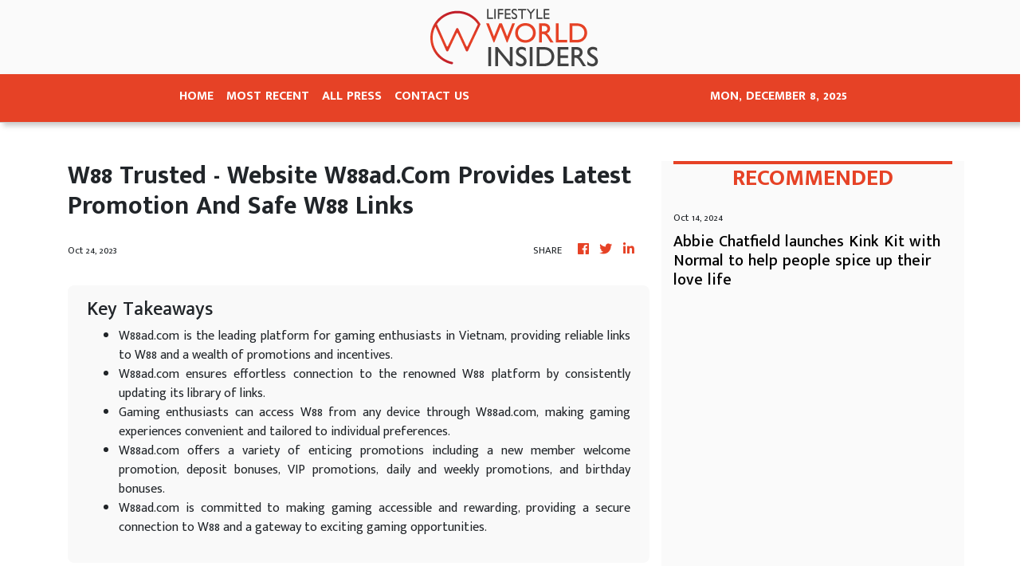

--- FILE ---
content_type: text/html; charset=utf-8
request_url: https://us-central1-vertical-news-network.cloudfunctions.net/get/fetch-include-rss
body_size: 19982
content:
[
  {
    "id": 58377662,
    "title": "‘Creepy’: Woman reveals wild airport text",
    "summary": "A woman was minding her own business at the airport when she received a “creepy” and unsolicited text message that has stunned people.",
    "slug": "creepy-woman-reveals-wild-airport-text",
    "link": "https://www.news.com.au/travel/travel-updates/travel-stories/creepy-woman-reveals-wild-airport-text/news-story/2c1af1ae2c34cf46d9c559bbf1407356?from=rss-basic",
    "date_published": "2024-10-15T10:00:59.000Z",
    "images": "https://content.api.news/v3/images/bin/1af44ed9334d2942f687e5eda81112fa?width=320",
    "categories": "2828,199,782,3240,3249,3252,3254,3258,3259,3286,3296,3297,3299",
    "img_id": "0",
    "caption": "",
    "country": "Australia",
    "source_type": "rss",
    "source": "news.com.au"
  },
  {
    "id": 58248910,
    "title": "Heinous act exposes country’s shock reality",
    "summary": "A series of confronting photos has revealed the shocking reality sweeping this country with the sickening acts on the rise. Warning: Graphic content",
    "slug": "heinous-act-exposes-countrys-shock-reality",
    "link": "https://www.news.com.au/travel/travel-updates/travel-stories/heinous-act-exposes-countrys-shock-reality/news-story/0275b8c63ca6fc173c901d7929a7d419?from=rss-basic",
    "date_published": "2024-10-15T10:00:59.000Z",
    "images": "https://content.api.news/v3/images/bin/bf491f78683b07a1b079889e83bac562?width=320",
    "categories": "2828,199,782,3240,3249,3252,3254,3258,3259,3286,3296,3297,3299",
    "img_id": "0",
    "caption": "",
    "country": "Australia",
    "source_type": "rss",
    "source": "news.com.au"
  },
  {
    "id": 58225309,
    "title": "Inside China’s ‘failed’ $1 billion copy of Paris",
    "summary": "It looks exactly like Paris, but it’s not. It’s in China and, while it’s been branded “strange”, these tourists were pleasantly surprised by what they discovered.",
    "slug": "inside-chinas-failed-1-billion-copy-of-paris",
    "link": "https://www.news.com.au/travel/travel-updates/travel-stories/inside-chinas-failed-1-billion-copy-of-paris/news-story/675a52a877d59eea3520796b0bf1a353?from=rss-basic",
    "date_published": "2024-10-15T10:00:59.000Z",
    "images": "https://content.api.news/v3/images/bin/92d07476fcd08831014badbbfaf91ee2?width=320",
    "categories": "2828,199,782,3240,3249,3252,3254,3258,3259,3286,3296,3297,3299",
    "img_id": "0",
    "caption": "",
    "country": "Australia",
    "source_type": "rss",
    "source": "news.com.au"
  },
  {
    "id": 58187523,
    "title": "17,000 workers axed in brutal move",
    "summary": "Boeing has announced it will axe 17,000 workers after a litany of safety issues and a strike that cost the firm $US1 billion a month.",
    "slug": "17000-workers-axed-in-brutal-move",
    "link": "https://www.news.com.au/travel/travel-updates/boeing-axes-17000-workers-10-per-cent-of-workforce/news-story/926bbb55a4ba9f781bd124620081da19?from=rss-basic",
    "date_published": "2024-10-15T10:00:59.000Z",
    "images": "https://content.api.news/v3/images/bin/706cf00973fb689217c0b8a0685037b6?width=320",
    "categories": "2828,199,782,3240,3249,3252,3254,3258,3259,3286,3296,3297,3299",
    "img_id": "0",
    "caption": "",
    "country": "Australia",
    "source_type": "rss",
    "source": "news.com.au"
  },
  {
    "id": 58086276,
    "title": "Grim hurricane update as at least 16 dead",
    "summary": "The death toll from Hurricane Milton in Florida has risen amid locals trying to navigate the clean-up.",
    "slug": "grim-hurricane-update-as-at-least-16-dead",
    "link": "https://www.news.com.au/travel/travel-updates/incidents/milton-leaves-at-least-16-dead-millions-without-power-in-florida/news-story/eeaffe1b677ca003625877d8d1c70fbb?from=rss-basic",
    "date_published": "2024-10-15T10:00:59.000Z",
    "images": "https://content.api.news/v3/images/bin/7c8d0c806bb2c3736983395eb040fc92?width=320",
    "categories": "2828,199,782,3240,3249,3252,3254,3258,3259,3286,3296,3297,3299",
    "img_id": "0",
    "caption": "",
    "country": "Australia",
    "source_type": "rss",
    "source": "news.com.au"
  },
  {
    "id": 58074063,
    "title": "Stunning display of the aurora australis",
    "summary": "Check out stunning images of the Southern Lights which painted vibrant hues across Tasmania’s night sky.",
    "slug": "stunning-display-of-the-aurora-australis",
    "link": "https://www.news.com.au/travel/aurora-australis-makes-stunning-return-to-southern-australian-skies/news-story/5f39c15023f3d8f3a03d1e381e52f5bb?from=rss-basic",
    "date_published": "2024-10-15T10:00:59.000Z",
    "images": "https://content.api.news/v3/images/bin/374f5dc6a8baf667b8ba62b752105cbb?width=320",
    "categories": "2828,199,782,3240,3249,3252,3254,3258,3259,3286,3296,3297,3299",
    "img_id": "0",
    "caption": "",
    "country": "Australia",
    "source_type": "rss",
    "source": "news.com.au"
  },
  {
    "id": 58023254,
    "title": "‘Read the room’: Oscar-winning actress deletes ‘embarrassing’ tweet",
    "summary": "“Embarrassing”: Oscar-winning actress Jessica Chastain has deleted a series of tweets after copping backlash from fans.",
    "slug": "read-the-room-oscarwinning-actress-deletes-embarrassing-tweet",
    "link": "https://www.news.com.au/travel/travel-updates/travel-stories/read-the-room-oscarwinning-actress-deletes-embarrassing-tweet/news-story/89055b49a69206d3d0132823c2201edc?from=rss-basic",
    "date_published": "2024-10-15T10:00:59.000Z",
    "images": "https://content.api.news/v3/images/bin/a882d595d0e8ca8d213d37704beaf3f7?width=320",
    "categories": "2828,199,782,3240,3249,3252,3254,3258,3259,3286,3296,3297,3299",
    "img_id": "0",
    "caption": "",
    "country": "Australia",
    "source_type": "rss",
    "source": "news.com.au"
  },
  {
    "id": 57921893,
    "title": "$20 Kmart travel item shoppers love",
    "summary": "Kmart has added another travel item to its range and it’s already gone viral as shoppers rave about how “cheap” and “fabulous” it is.",
    "slug": "20-kmart-travel-item-shoppers-love",
    "link": "https://www.news.com.au/travel/travel-updates/travel-stories/20-kmart-travel-item-shoppers-love/news-story/d8a1fdd720c6642e8f2ff89ed01dc663?from=rss-basic",
    "date_published": "2024-10-15T10:00:59.000Z",
    "images": "https://content.api.news/v3/images/bin/8594344e8480c23dcdc0200987f56309?width=320",
    "categories": "2828,199,782,3240,3249,3252,3254,3258,3259,3286,3296,3297,3299",
    "img_id": "0",
    "caption": "",
    "country": "Australia",
    "source_type": "rss",
    "source": "news.com.au"
  },
  {
    "id": 57909163,
    "title": "Wild running cost of Jordan’s new $103m jet",
    "summary": "NBA legend Michael Jordan just bought a car for $3 million and now he’s dropped a jaw-dropping amount on a private jet that’s one of the fastest in aviation.",
    "slug": "wild-running-cost-of-jordans-new-103m-jet",
    "link": "https://www.news.com.au/travel/travel-ideas/luxury/michael-jordan-pays-jawdropping-amount-for-private-jet/news-story/8cc89de9d90e6100dee7e0a0b4999da4?from=rss-basic",
    "date_published": "2024-10-15T10:00:59.000Z",
    "images": "https://content.api.news/v3/images/bin/8985ab2cb40ab5b335066417237a9b91?width=320",
    "categories": "2828,199,782,3240,3249,3252,3254,3258,3259,3286,3296,3297,3299",
    "img_id": "0",
    "caption": "",
    "country": "Australia",
    "source_type": "rss",
    "source": "news.com.au"
  },
  {
    "id": 57778013,
    "title": "Warning after SOS flights leaving half full",
    "summary": "Australia is reassessing future evacuation flights from war-torn Lebanon for this reason despite earlier pleas for people to come home.",
    "slug": "warning-after-sos-flights-leaving-half-full",
    "link": "https://www.news.com.au/travel/travel-updates/warnings/australia-to-reassess-evacuation-flights-leaving-lebanon-due-to-dwindling-takeup/news-story/3f3841a82b01b9a78d3b7e139666b511?from=rss-basic",
    "date_published": "2024-10-15T10:00:59.000Z",
    "images": "https://content.api.news/v3/images/bin/fe663c610ffb0725492ac5b1b2f578e1?width=320",
    "categories": "2828,199,782,3240,3249,3252,3254,3258,3259,3286,3296,3297,3299",
    "img_id": "0",
    "caption": "",
    "country": "Australia",
    "source_type": "rss",
    "source": "news.com.au"
  },
  {
    "id": 57620261,
    "title": "Two Aussie bars make World’s Best list",
    "summary": "Two Aussie bars - one in Sydney and the other in Melbourne - have plenty to brag about after making the cut on a famous list.",
    "slug": "two-aussie-bars-make-worlds-best-list",
    "link": "https://www.news.com.au/travel/travel-ideas/food-drink/cantina-ok-and-above-board-make-worlds-50-best-bars-extended-list/news-story/87af1e2a8db1e0348ad4b6341ce7eda8?from=rss-basic",
    "date_published": "2024-10-15T10:00:59.000Z",
    "images": "https://content.api.news/v3/images/bin/0de085ebd2a5aa6d4bae2332108a0e1a?width=320",
    "categories": "2828,199,782,3240,3249,3252,3254,3258,3259,3286,3296,3297,3299",
    "img_id": "0",
    "caption": "",
    "country": "Australia",
    "source_type": "rss",
    "source": "news.com.au"
  },
  {
    "id": 57607647,
    "title": "Huge passport problem in Bali exposed",
    "summary": "Indonesia has been crippled by several massive data breaches with its latest exposing the passport details of some Aussies travelling to Bali.",
    "slug": "huge-passport-problem-in-bali-exposed",
    "link": "https://www.news.com.au/travel/travel-advice/airports/balis-evisa-glitch-exposes-traveller-passport-details/news-story/7fb772fbbc48b25be7e5f6facb58ee98?from=rss-basic",
    "date_published": "2024-10-15T10:00:59.000Z",
    "images": "https://content.api.news/v3/images/bin/cdddf734590b4452e405472f90bad3e0?width=320",
    "categories": "2828,199,782,3240,3249,3252,3254,3258,3259,3286,3296,3297,3299",
    "img_id": "0",
    "caption": "",
    "country": "Australia",
    "source_type": "rss",
    "source": "news.com.au"
  },
  {
    "id": 57581026,
    "title": "‘See Earth’s curve’: Insane speed of new plane",
    "summary": "What would normally take seven hours to get to these two popular cities, will take just an hour with this insane new plane that travels six times the speed of sound.",
    "slug": "see-earths-curve-insane-speed-of-new-plane",
    "link": "https://www.news.com.au/travel/travel-advice/flights/hypersonic-jet-could-slash-flight-time-between-new-york-and-london-to-just-1-hour/news-story/32894b66d76456da15c7af04addaf3e6?from=rss-basic",
    "date_published": "2024-10-15T10:00:59.000Z",
    "images": "https://content.api.news/v3/images/bin/e6bf278ca810806dacd207ca287cb5fe?width=320",
    "categories": "2828,199,782,3240,3249,3252,3254,3258,3259,3286,3296,3297,3299",
    "img_id": "0",
    "caption": "",
    "country": "Australia",
    "source_type": "rss",
    "source": "news.com.au"
  },
  {
    "id": 57480966,
    "title": "Qantas cops $120m settlement with watchdog over ‘ghost flights’",
    "summary": "A court has rubberstamped Qantas’ whopping $120m settlement with the competition watchdog over its ‘ghost flight’ saga.",
    "slug": "qantas-cops-120m-settlement-with-watchdog-over-ghost-flights",
    "link": "https://www.news.com.au/travel/travel-advice/flights/qantas-cops-120m-settlement-with-watchdog-over-ghost-flights/news-story/221810a60b078babb7e164da5c61a09e?from=rss-basic",
    "date_published": "2024-10-15T10:00:59.000Z",
    "images": "https://content.api.news/v3/images/bin/0dc84bfeb2b1ae74e095fada8ddc9a6c?width=320",
    "categories": "2828,199,782,3240,3249,3252,3254,3258,3259,3286,3296,3297,3299",
    "img_id": "0",
    "caption": "",
    "country": "Australia",
    "source_type": "rss",
    "source": "news.com.au"
  },
  {
    "id": 57380344,
    "title": "Huge warning for Bali tourists who do this",
    "summary": "If you plan on doing this while in Bali, think again. Authorities have cracked down on foreigners who are in breach of the specific act.",
    "slug": "huge-warning-for-bali-tourists-who-do-this",
    "link": "https://www.news.com.au/travel/destinations/asia/bali/huge-warning-for-bali-tourists-who-do-this/news-story/f4bc53a4ab7a90cdd8410642d79d13fd?from=rss-basic",
    "date_published": "2024-10-15T10:00:59.000Z",
    "images": "https://content.api.news/v3/images/bin/4334dfda5ed6db5bfe25f69e76b25c3c?width=320",
    "categories": "2828,199,782,3240,3249,3252,3254,3258,3259,3286,3296,3297,3299",
    "img_id": "0",
    "caption": "",
    "country": "Australia",
    "source_type": "rss",
    "source": "news.com.au"
  },
  {
    "id": 57380343,
    "title": "Airbnb with two-year wait has wild twist",
    "summary": "It’s an Airbnb listing unlike any other with people often waiting up to two years to snag a stay.",
    "slug": "airbnb-with-twoyear-wait-has-wild-twist",
    "link": "https://www.news.com.au/travel/destinations/airbnb-with-twoyear-wait-has-wild-twist/news-story/6d6ad861736537f5d8ec823269c8fcd6?from=rss-basic",
    "date_published": "2024-10-15T10:00:59.000Z",
    "images": "https://content.api.news/v3/images/bin/c05a63b289143b1101ea835b686cbf24?width=320",
    "categories": "2828,199,782,3240,3249,3252,3254,3258,3259,3286,3296,3297,3299",
    "img_id": "0",
    "caption": "",
    "country": "Australia",
    "source_type": "rss",
    "source": "news.com.au"
  },
  {
    "id": 57380342,
    "title": "Albo called to save beleaguered airline",
    "summary": "With time running out for the failed regional carrier to secure a new buyer, the Albanese government has been called on to buy in and rescue the company.",
    "slug": "albo-called-to-save-beleaguered-airline",
    "link": "https://www.news.com.au/finance/business/travel/albanese-government-called-to-buy-out-beleaguered-rex-airlines/news-story/ec05777f51f6329086ff12686dc8c314?from=rss-basic",
    "date_published": "2024-10-15T10:00:59.000Z",
    "images": "https://content.api.news/v3/images/bin/06a4bff3fd783de0f303b5ed9ef03241?width=320",
    "categories": "2828,199,782,3240,3249,3252,3254,3258,3259,3286,3296,3297,3299",
    "img_id": "0",
    "caption": "",
    "country": "Australia",
    "source_type": "rss",
    "source": "news.com.au"
  },
  {
    "id": 57364955,
    "title": "The legendary Hotel Bel-Air – keeper of a host of Hollywood icons’ secrets, from Marilyn Monroe to Grace Kelly",
    "summary": "If the walls of this iconic and luxurious Los Angeles hotel could talk, they’d have plenty of jaw-dropping tales to share about Hollywood’s biggest stars.",
    "slug": "the-legendary-hotel-belair-keeper-of-a-host-of-hollywood-icons-secrets-from-marilyn-monroe-to-grace-kelly",
    "link": "https://www.news.com.au/travel/travel-ideas/luxury/the-legendary-hotel-belair-keeper-of-a-host-of-hollywood-icons-secrets-from-marilyn-monroe-to-grace-kelly/news-story/c295db506e447d312ddb16caf600b929?from=rss-basic",
    "date_published": "2024-10-15T10:00:59.000Z",
    "images": "https://content.api.news/v3/images/bin/a19f1801282574747849049a98dc36b1?width=320",
    "categories": "2828,199,782,3240,3249,3252,3254,3258,3259,3286,3296,3297,3299",
    "img_id": "0",
    "caption": "",
    "country": "Australia",
    "source_type": "rss",
    "source": "news.com.au"
  },
  {
    "id": 57351757,
    "title": "‘Losing the Amazon’: Expert’s sad warning",
    "summary": "Alarming before and after photos show the world’s biggest jungle, the Amazon, is in existential danger as it stems closer to the “point of no return”.",
    "slug": "losing-the-amazon-experts-sad-warning",
    "link": "https://www.news.com.au/travel/travel-updates/travel-stories/losing-the-amazon-experts-sad-warning/news-story/5d2d9f7a238678bb5e4c52bc779a496c?from=rss-basic",
    "date_published": "2024-10-15T10:00:59.000Z",
    "images": "https://content.api.news/v3/images/bin/2e60fbb8ca6322cbc4c8caebb9824052?width=320",
    "categories": "2828,199,782,3240,3249,3252,3254,3258,3259,3286,3296,3297,3299",
    "img_id": "0",
    "caption": "",
    "country": "Australia",
    "source_type": "rss",
    "source": "news.com.au"
  },
  {
    "id": 57351756,
    "title": "Does this plane seat give you the right to use both armrests",
    "summary": "It’s the plane seat no one likes to sit in — but it’s also the one that gives you the automatic right to something others don’t get.",
    "slug": "does-this-plane-seat-give-you-the-right-to-use-both-armrests",
    "link": "https://www.news.com.au/travel/travel-advice/flights/middle-plane-seat-gives-you-right-to-use-both-armrests/news-story/47fb34bd8c7877a1adeb8dadcdcb9671?from=rss-basic",
    "date_published": "2024-10-15T10:00:59.000Z",
    "images": "https://content.api.news/v3/images/bin/18f88efb637790f5bc0decc7852244a3?width=320",
    "categories": "2828,199,782,3240,3249,3252,3254,3258,3259,3286,3296,3297,3299",
    "img_id": "0",
    "caption": "",
    "country": "Australia",
    "source_type": "rss",
    "source": "news.com.au"
  },
  {
    "id": 57287163,
    "title": "Flyer’s drunken $440k mile-high purchase",
    "summary": "When celebrating his first big payday, this now-billionaire splashed out on a staggering flight offering that has now been cut.",
    "slug": "flyers-drunken-440k-milehigh-purchase",
    "link": "https://www.news.com.au/travel/travel-updates/mans-drunken-440000-milehigh-purchase/news-story/8479d65ddc16c4ef119d08bb8d054baa?from=rss-basic",
    "date_published": "2024-10-15T10:00:59.000Z",
    "images": "https://content.api.news/v3/images/bin/af69b816979cae86a54211ea0ed87884?width=320",
    "categories": "2828,199,782,3240,3249,3252,3254,3258,3259,3286,3296,3297,3299",
    "img_id": "0",
    "caption": "",
    "country": "Australia",
    "source_type": "rss",
    "source": "news.com.au"
  },
  {
    "id": 57234976,
    "title": "Entire plane shocked by X-rated Qantas error",
    "summary": "Qantas has left passengers speechless after an inappropriate film was played to the entire flight due to a technical error.",
    "slug": "entire-plane-shocked-by-xrated-qantas-error",
    "link": "https://www.news.com.au/travel/travel-updates/incidents/passenger-claims-qantas-played-an-xrated-film-to-entire-flight/news-story/21a8c95380e77adf90b5ab7fcea6776f?from=rss-basic",
    "date_published": "2024-10-15T10:00:59.000Z",
    "images": "https://content.api.news/v3/images/bin/50640124f7bf5ad02da171d25b5c8374?width=320",
    "categories": "2828,199,782,3240,3249,3252,3254,3258,3259,3286,3296,3297,3299",
    "img_id": "0",
    "caption": "",
    "country": "Australia",
    "source_type": "rss",
    "source": "news.com.au"
  },
  {
    "id": 57212749,
    "title": "‘Unlike anything I’ve seen’: Inside Wellington’s WOW Show",
    "summary": "More than 50,000 people head to a city in New Zealand each year to watch a bizarre show that has to be seen to be believed.",
    "slug": "unlike-anything-ive-seen-inside-wellingtons-wow-show",
    "link": "https://www.news.com.au/travel/destinations/new-zealand/unlike-anything-ive-seen-inside-wellingtons-wow-show/news-story/8f36477ac5ec13ff0640faa864a716dd?from=rss-basic",
    "date_published": "2024-10-15T10:00:59.000Z",
    "images": "https://content.api.news/v3/images/bin/6b30de9baa23976e404365b9ef55b560?width=320",
    "categories": "2828,199,782,3240,3249,3252,3254,3258,3259,3286,3296,3297,3299",
    "img_id": "0",
    "caption": "",
    "country": "Australia",
    "source_type": "rss",
    "source": "news.com.au"
  },
  {
    "id": 57212748,
    "title": "Iconic Melbourne venue transformed into Le Meridien hotel",
    "summary": "It was one of Melbourne’s most popular nightspots for decades and now looks nothing like its former self.",
    "slug": "iconic-melbourne-venue-transformed-into-le-meridien-hotel",
    "link": "https://www.news.com.au/travel/travel-ideas/luxury/iconic-melbourne-venue-transformed/news-story/8bf1630e2ad7b15d3fec2fa1781b26c6?from=rss-basic",
    "date_published": "2024-10-15T10:00:59.000Z",
    "images": "https://content.api.news/v3/images/bin/10f4e23bc774ef351adae4f4162a6296?width=320",
    "categories": "2828,199,782,3240,3249,3252,3254,3258,3259,3286,3296,3297,3299",
    "img_id": "0",
    "caption": "",
    "country": "Australia",
    "source_type": "rss",
    "source": "news.com.au"
  },
  {
    "id": 56946909,
    "title": "Aussie city is voted best in the world",
    "summary": "The age-old debate – and “friendly” banter between states – on whether Sydney or Melbourne is better just got a lot more complicated.",
    "slug": "aussie-city-is-voted-best-in-the-world",
    "link": "https://www.news.com.au/travel/travel-updates/travel-stories/aussie-city-is-voted-best-in-the-world/news-story/14808ead00c7226f044618d9c1d30bcd?from=rss-basic",
    "date_published": "2024-10-15T10:00:59.000Z",
    "images": "https://content.api.news/v3/images/bin/6573431e366cdde184e407500d1c7504?width=320",
    "categories": "2828,199,782,3240,3249,3252,3254,3258,3259,3286,3296,3297,3299",
    "img_id": "0",
    "caption": "",
    "country": "Australia",
    "source_type": "rss",
    "source": "news.com.au"
  },
  {
    "id": 56920403,
    "title": "‘Bourgeois aesthetic’: Council shuts hot public shower",
    "summary": "A council in a very expensive area of one of our capital cities is copping major backlash after making a very controversial change at a popular beach.",
    "slug": "bourgeois-aesthetic-council-shuts-hot-public-shower",
    "link": "https://www.news.com.au/national/western-australia/cruel-flawed-decision-council-shuts-off-hot-water-at-beach-showers-due-to-illegal-campers/news-story/bef311b795a49c913e4a853ec94c9968?from=rss-basic",
    "date_published": "2024-10-15T10:00:59.000Z",
    "images": "https://content.api.news/v3/images/bin/f5f15dbb94150dfcdc1291a6087e943b?width=320",
    "categories": "2828,199,782,3240,3249,3252,3254,3258,3259,3286,3296,3297,3299",
    "img_id": "0",
    "caption": "",
    "country": "Australia",
    "source_type": "rss",
    "source": "news.com.au"
  },
  {
    "id": 56822462,
    "title": "Qantas unveils new domestic flight menu",
    "summary": "Qantas has changed its in-flight menu across its entire domestic network for both economy and business class passengers.",
    "slug": "qantas-unveils-new-domestic-flight-menu",
    "link": "https://www.news.com.au/travel/travel-advice/flights/qantas-unveils-new-domestic-flight-menu/news-story/aabd59d881f3ffac8364246ed6333d6c?from=rss-basic",
    "date_published": "2024-10-15T10:00:59.000Z",
    "images": "https://content.api.news/v3/images/bin/d41a844b79ddf7efa3509a2341f17f9f?width=320",
    "categories": "2828,199,782,3240,3249,3252,3254,3258,3259,3286,3296,3297,3299",
    "img_id": "0",
    "caption": "",
    "country": "Australia",
    "source_type": "rss",
    "source": "news.com.au"
  },
  {
    "id": 56811050,
    "title": "Qantas’ huge seven-day sale with fares from $109",
    "summary": "The airline has just announced a huge seven-day sale across its entire domestic network with flights starting from just $109",
    "slug": "qantas-huge-sevenday-sale-with-fares-from-109",
    "link": "https://www.news.com.au/travel/travel-deals/qantas-huge-sevenday-sale-with-fares-from-109/news-story/a4dcf3626371eeb523afea5509286524?from=rss-basic",
    "date_published": "2024-10-15T10:00:59.000Z",
    "images": "https://content.api.news/v3/images/bin/324840570c90dbb31627ace9b4ad1ba9?width=320",
    "categories": "2828,199,782,3240,3249,3252,3254,3258,3259,3286,3296,3297,3299",
    "img_id": "0",
    "caption": "",
    "country": "Australia",
    "source_type": "rss",
    "source": "news.com.au"
  },
  {
    "id": 56811049,
    "title": "Kim Jong-un’s infamous hotel to finally open",
    "summary": "After a last push, Kim Jong-un’s pet project, a mammoth resort built on a former missle site, is set to open early next year.",
    "slug": "kim-jonguns-infamous-hotel-to-finally-open",
    "link": "https://www.news.com.au/travel/travel-updates/travel-stories/kim-jonguns-infamous-hotel-to-finally-open/news-story/475b331a6d0efbfa198d8c2756acf5db?from=rss-basic",
    "date_published": "2024-10-15T10:00:59.000Z",
    "images": "https://content.api.news/v3/images/bin/693b79d0098ea0b125f4c9367878f6a7?width=320",
    "categories": "2828,199,782,3240,3249,3252,3254,3258,3259,3286,3296,3297,3299",
    "img_id": "0",
    "caption": "",
    "country": "Australia",
    "source_type": "rss",
    "source": "news.com.au"
  },
  {
    "id": 56789462,
    "title": "‘Unusual smell’ forced Qantas flight to turn back",
    "summary": "An “unusual smell” forced a Qantas flight to turn back to Sydney, with a crew member taken to hospital following the incident.",
    "slug": "unusual-smell-forced-qantas-flight-to-turn-back",
    "link": "https://www.news.com.au/travel/travel-updates/incidents/unusual-smell-qantas-flight-forced-to-turn-around-crew-member-taken-to-hospital/news-story/e2395a1a648d64219ab965919ea756ee?from=rss-basic",
    "date_published": "2024-10-15T10:00:59.000Z",
    "images": "https://content.api.news/v3/images/bin/f1bc17c46c8e3d73efb12f3121a1a049?width=320",
    "categories": "2828,199,782,3240,3249,3252,3254,3258,3259,3286,3296,3297,3299",
    "img_id": "0",
    "caption": "",
    "country": "Australia",
    "source_type": "rss",
    "source": "news.com.au"
  },
  {
    "id": 58565109,
    "title": "American mum battling cancer raises $1 million for her two kids through GoFundMe before dying age 30",
    "summary": "A mother who tragically lost her battle with cancer raised more than $1 million for her children’s futures and funeral expenses in her final weeks.",
    "slug": "american-mum-battling-cancer-raises-1-million-for-her-two-kids-through-gofundme-before-dying-age-30",
    "link": "https://www.perthnow.com.au/lifestyle/american-mum-battling-cancer-raises-1-million-for-her-two-kids-through-gofundme-before-dying-age-30-c-16402268",
    "date_published": "2024-10-15T08:17:19.000Z",
    "images": "https://images.perthnow.com.au/publication/C-16402268/cb2ad1b2a65f332714426dfe50dc07de9cc27c5f-16x9-x0y2w705h397.jpg",
    "categories": "2828,199,782,3240,3249,3252,3254,3258,3259,3286,3296,3297,3299",
    "img_id": "0",
    "caption": "",
    "country": "Australia",
    "source_type": "rss",
    "source": "PerthNow"
  },
  {
    "id": 58545088,
    "title": "Will Queen Camilla wear Camilla? What to pack for a royal tour",
    "summary": "On her first visit to Australia as Queen, Camilla has her pick of designers and brooches with a local connection.",
    "slug": "will-queen-camilla-wear-camilla-what-to-pack-for-a-royal-tour",
    "link": "https://www.smh.com.au/lifestyle/fashion/will-queen-camilla-wear-camilla-what-to-pack-for-a-royal-tour-20240930-p5keno.html?ref=rss&utm_medium=rss&utm_source=rss_lifestyle",
    "date_published": "2024-10-15T08:00:00.000Z",
    "images": "https://static.ffx.io/images/$zoom_0.7276591068917017%2C$multiply_0.7554%2C$ratio_1.777778%2C$width_1059%2C$x_607%2C$y_794/t_crop_custom/q_86%2Cf_jpg/79a98160de334127fff2846d3713a9028291b3b7",
    "categories": "2828,199,782,3240,3249,3252,3254,3258,3259,3286,3296,3297,3299",
    "img_id": "0",
    "caption": "",
    "country": "Australia",
    "source_type": "rss",
    "source": "The Sydney Morning Herald"
  },
  {
    "id": 58545087,
    "title": "I had two choices: an arranged marriage or leave home forever",
    "summary": "When I fell in love with a man from outside my culture, my choices were to leave the family home or end the relationship and stay.",
    "slug": "i-had-two-choices-an-arranged-marriage-or-leave-home-forever",
    "link": "https://www.smh.com.au/lifestyle/life-and-relationships/i-had-two-choices-an-arranged-marriage-or-leave-home-forever-20240905-p5k86l.html?ref=rss&utm_medium=rss&utm_source=rss_lifestyle",
    "date_published": "2024-10-15T08:00:00.000Z",
    "images": "https://static.ffx.io/images/$zoom_0.9824%2C$multiply_0.7554%2C$ratio_1.777778%2C$width_1059%2C$x_1708%2C$y_713/t_crop_custom/q_86%2Cf_auto/4b2df0323053ae94bc307aefd3ed194fa100a815",
    "categories": "2828,199,782,3240,3249,3252,3254,3258,3259,3286,3296,3297,3299",
    "img_id": "0",
    "caption": "",
    "country": "Australia",
    "source_type": "rss",
    "source": "The Sydney Morning Herald"
  },
  {
    "id": 58552257,
    "title": "When the 2025 Kia Tasman will finally be revealed",
    "summary": "The world debut for Kia's long-awaited answer to the Toyota HiLux and Ford Ranger is due to take place in Tasmania this month.",
    "slug": "when-the-2025-kia-tasman-will-finally-be-revealed",
    "link": "https://www.perthnow.com.au/lifestyle/motoring/when-the-2025-kia-tasman-will-finally-be-revealed-c-16402673",
    "date_published": "2024-10-15T07:38:57.000Z",
    "images": "https://images.perthnow.com.au/publication/C-16402673/a20ee2398c6e9308f022fb1c8e17e565278c7e54-16x9-x0y94w1800h1013.jpg",
    "categories": "2828,199,782,3240,3249,3252,3254,3258,3259,3286,3296,3297,3299",
    "img_id": "0",
    "caption": "",
    "country": "Australia",
    "source_type": "rss",
    "source": "PerthNow"
  },
  {
    "id": 58552258,
    "title": "2025 BYD Shark 6: Loaded PHEV ute will undercut Ranger, HiLux",
    "summary": "BYD has confirmed the Shark 6 plug-in hybrid ute will start under $60,000 in Australia, undercutting popular turbo-diesel rivals.",
    "slug": "2025-byd-shark-6-loaded-phev-ute-will-undercut-ranger-hilux",
    "link": "https://www.perthnow.com.au/lifestyle/motoring/2025-byd-shark-6-loaded-phev-ute-will-undercut-ranger-hilux-c-16402370",
    "date_published": "2024-10-15T07:03:36.000Z",
    "images": "https://images.perthnow.com.au/publication/C-16402370/61d23a5cc179eb86aac54e9e83a7a036cad5c7c0-16x9-x0y585w11238h6321.jpg",
    "categories": "2828,199,782,3240,3249,3252,3254,3258,3259,3286,3296,3297,3299",
    "img_id": "0",
    "caption": "",
    "country": "Australia",
    "source_type": "rss",
    "source": "PerthNow"
  },
  {
    "id": 58532871,
    "title": "The Spanish museum that shouldn’t exist",
    "summary": "Barcelona’s Museum of Prohibited Art is billed as the only museum in the world exclusively dedicated to art that has been censored.",
    "slug": "the-spanish-museum-that-shouldnt-exist",
    "link": "https://www.smh.com.au/traveller/inspiration/the-spanish-museum-that-shouldn-t-exist-20240923-p5kcn8.html?ref=rss&utm_medium=rss&utm_source=rss_traveller",
    "date_published": "2024-10-15T05:55:32.000Z",
    "images": "https://static.ffx.io/images/$zoom_0.3240720667860746%2C$multiply_0.7554%2C$ratio_1.777778%2C$width_1059%2C$x_50%2C$y_172/t_crop_custom/q_86%2Cf_auto/8d2ac40eff21d7b5de37275839faeaa30322c5b9",
    "categories": "2828,199,782,3240,3249,3252,3254,3258,3259,3286,3296,3297,3299",
    "img_id": "0",
    "caption": "",
    "country": "Australia",
    "source_type": "rss",
    "source": "The Sydney Morning Herald"
  },
  {
    "id": 58532872,
    "title": "The South African safari lodge where the animals come to you",
    "summary": "This lesser-known, family-friendly lodge provides incredible viewing opportunities thanks to its enviable riverbank location.",
    "slug": "the-south-african-safari-lodge-where-the-animals-come-to-you",
    "link": "https://www.smh.com.au/traveller/inspiration/the-south-african-safari-lodge-where-the-animals-come-to-you-20240920-p5kc4q.html?ref=rss&utm_medium=rss&utm_source=rss_traveller",
    "date_published": "2024-10-15T05:51:56.000Z",
    "images": "https://static.ffx.io/images/$zoom_1%2C$multiply_0.7554%2C$ratio_1.777778%2C$width_1059%2C$x_1139%2C$y_1108/t_crop_custom/q_86%2Cf_auto/cb2c1283dce263125a428c6c3a532cfb3c4359dc",
    "categories": "2828,199,782,3240,3249,3252,3254,3258,3259,3286,3296,3297,3299",
    "img_id": "0",
    "caption": "",
    "country": "Australia",
    "source_type": "rss",
    "source": "The Sydney Morning Herald"
  },
  {
    "id": 58539116,
    "title": "Macquarie’s fixed rate backflip less than two weeks after offering lowest fixed mortgages in the country",
    "summary": "An Australian bank has backflipped, hiking rates less than two weeks after offering the lowest fixed mortgages in the country.",
    "slug": "macquaries-fixed-rate-backflip-less-than-two-weeks-after-offering-lowest-fixed-mortgages-in-the-country",
    "link": "https://www.perthnow.com.au/business/macquaries-fixed-rate-backflip-less-than-two-weeks-after-offering-lowest-fixed-mortgages-in-the-country-c-16401464",
    "date_published": "2024-10-15T05:50:41.000Z",
    "images": "https://images.perthnow.com.au/publication/C-16401464/8b606befdf7ffd8b1692719aed4c1c46373ec199-16x9-x0y0w2048h1152.jpg",
    "categories": "2828,199,782,3240,3249,3252,3254,3258,3259,3286,3296,3297,3299",
    "img_id": "0",
    "caption": "",
    "country": "Australia",
    "source_type": "rss",
    "source": "PerthNow"
  },
  {
    "id": 58539117,
    "title": "2025 Leapmotor B10: Affordable electric SUV coming to Australia next year",
    "summary": "The Leapmotor B10 will be the Stellantis-backed brand's second electric vehicle in Australian showrooms next year.",
    "slug": "2025-leapmotor-b10-affordable-electric-suv-coming-to-australia-next-year",
    "link": "https://www.perthnow.com.au/lifestyle/motoring/2025-leapmotor-b10-affordable-electric-suv-coming-to-australia-next-year-c-16401346",
    "date_published": "2024-10-15T05:38:50.000Z",
    "images": "https://images.perthnow.com.au/publication/C-16401346/bac8335d84126c963543dce3a190c76d93eb8edd-16x9-x0y338w6480h3645.jpg",
    "categories": "2828,199,782,3240,3249,3252,3254,3258,3259,3286,3296,3297,3299",
    "img_id": "0",
    "caption": "",
    "country": "Australia",
    "source_type": "rss",
    "source": "PerthNow"
  },
  {
    "id": 58539118,
    "title": "TikTokker issues PSA after stranger saw her phone number on luggage tag at airport and sent her ‘creepy text’ ",
    "summary": "A woman has issued a PSA to travellers after an unsettling incident that left her rattled at the airport.",
    "slug": "tiktokker-issues-psa-after-stranger-saw-her-phone-number-on-luggage-tag-at-airport-and-sent-her-creepy-text-",
    "link": "https://www.perthnow.com.au/news/social-media/tiktoker-issues-psa-after-stranger-saw-her-phone-number-on-luggage-tag-at-airport-and-sent-her-creepy-text--c-16399797",
    "date_published": "2024-10-15T05:33:05.000Z",
    "images": "https://images.perthnow.com.au/publication/C-16399797/5858d97cf4357897d3238e7fc2377315f6ec80e1-16x9-x1y0w2446h1376.jpg",
    "categories": "2828,199,782,3240,3249,3252,3254,3258,3259,3286,3296,3297,3299",
    "img_id": "0",
    "caption": "",
    "country": "Australia",
    "source_type": "rss",
    "source": "PerthNow"
  },
  {
    "id": 58539119,
    "title": "What stands in the way between BYD's plug-in hybrid ute and sales success",
    "summary": "Sales for the BYD Shark 6 may be challenging in Australia after the FBT exemption for PHEVs lapses on April 1, 2025.",
    "slug": "what-stands-in-the-way-between-byds-plugin-hybrid-ute-and-sales-success",
    "link": "https://www.perthnow.com.au/lifestyle/motoring/what-stands-in-the-way-between-byds-plug-in-hybrid-ute-and-sales-success-c-16400931",
    "date_published": "2024-10-15T05:08:18.000Z",
    "images": "https://images.perthnow.com.au/publication/C-16400931/5d04d857a5cb81a15b7bce5780488341eac5c31d-16x9-x0y110w2107h1185.jpg",
    "categories": "2828,199,782,3240,3249,3252,3254,3258,3259,3286,3296,3297,3299",
    "img_id": "0",
    "caption": "",
    "country": "Australia",
    "source_type": "rss",
    "source": "PerthNow"
  },
  {
    "id": 58532873,
    "title": "Nine must-do highlights of San Francisco",
    "summary": "From a visit to The Rock and a ride over one of the world’s famous bridges to luxury stays and exciting fusion food, a stay in San Francisco has it all.",
    "slug": "nine-mustdo-highlights-of-san-francisco",
    "link": "https://www.smh.com.au/traveller/inspiration/nine-must-do-highlights-of-san-francisco-20240927-p5kdxc.html?ref=rss&utm_medium=rss&utm_source=rss_traveller",
    "date_published": "2024-10-15T04:54:37.000Z",
    "images": "https://static.ffx.io/images/$zoom_0.2916%2C$multiply_0.7554%2C$ratio_1.777778%2C$width_1059%2C$x_0%2C$y_24/t_crop_custom/q_86%2Cf_auto/dfba2494f0345c821efc57a8c2176fade139489d",
    "categories": "2828,199,782,3240,3249,3252,3254,3258,3259,3286,3296,3297,3299",
    "img_id": "0",
    "caption": "",
    "country": "Australia",
    "source_type": "rss",
    "source": "The Sydney Morning Herald"
  },
  {
    "id": 58539120,
    "title": "Bruce Lehrmann judge says he has no links to published book of judgment",
    "summary": "Justice Michael Lee has dropped a bombshell after it was revealed a Melbourne publisher plans to print his judgment in the Bruce Lehrmann defamation trial as a book.",
    "slug": "bruce-lehrmann-judge-says-he-has-no-links-to-published-book-of-judgment",
    "link": "https://www.perthnow.com.au/news/bruce-lehrmann-judges-surprising-next-move-after-landmark-judgment-c-16400466",
    "date_published": "2024-10-15T04:35:48.000Z",
    "images": "https://images.perthnow.com.au/publication/C-16400466/699c91b5ceb0d92332b0c9f3951e7340858d564b-16x9-x0y296w768h432.jpg",
    "categories": "2828,199,782,3240,3249,3252,3254,3258,3259,3286,3296,3297,3299",
    "img_id": "0",
    "caption": "",
    "country": "Australia",
    "source_type": "rss",
    "source": "PerthNow"
  },
  {
    "id": 58527328,
    "title": "Mini EVs get the hot JCW treatment",
    "summary": "Mini has amped up its electric vehicles, giving the Cooper hatch and Aceman SUV performance cred in the form of John Cooper Works variants.",
    "slug": "mini-evs-get-the-hot-jcw-treatment",
    "link": "https://www.perthnow.com.au/lifestyle/motoring/mini-evs-get-the-hot-jcw-treatment-c-16400044",
    "date_published": "2024-10-15T03:57:36.000Z",
    "images": "https://images.perthnow.com.au/publication/C-16400044/e26728ca5c63f441a5ea0eda4d2d8f87d9c02968-16x9-x0y259w4968h2795.jpg",
    "categories": "2828,199,782,3240,3249,3252,3254,3258,3259,3286,3296,3297,3299",
    "img_id": "0",
    "caption": "",
    "country": "Australia",
    "source_type": "rss",
    "source": "PerthNow"
  },
  {
    "id": 58520482,
    "title": "This luxury cruise line has returned to sailing around China",
    "summary": "While pundits say tourism in China won’t fully recover until some time in 2025, the country’s coast is carrying some good signs.",
    "slug": "this-luxury-cruise-line-has-returned-to-sailing-around-china",
    "link": "https://www.smh.com.au/traveller/travel-news/this-luxury-cruise-line-has-returned-to-sailing-around-china-20240927-p5kdy9.html?ref=rss&utm_medium=rss&utm_source=rss_traveller",
    "date_published": "2024-10-15T03:22:11.000Z",
    "images": "https://static.ffx.io/images/$zoom_0.6858%2C$multiply_0.7554%2C$ratio_1.777778%2C$width_1059%2C$x_0%2C$y_286/t_crop_custom/q_86%2Cf_jpg/19fbd10a8d960a7705d6536c6494251c12a95199",
    "categories": "2828,199,782,3240,3249,3252,3254,3258,3259,3286,3296,3297,3299",
    "img_id": "0",
    "caption": "",
    "country": "Australia",
    "source_type": "rss",
    "source": "The Sydney Morning Herald"
  },
  {
    "id": 58520483,
    "title": "Despite Russia conflict, cruisers can’t get enough of this region",
    "summary": "Northern Europe cruises are expected to hit an all-time high this year, and the Baltic Sea is at the heart of the interest.",
    "slug": "despite-russia-conflict-cruisers-cant-get-enough-of-this-region",
    "link": "https://www.smh.com.au/traveller/inspiration/despite-russia-conflict-cruisers-can-t-get-enough-of-this-region-20240923-p5kcty.html?ref=rss&utm_medium=rss&utm_source=rss_traveller",
    "date_published": "2024-10-15T03:16:03.000Z",
    "images": "https://static.ffx.io/images/$zoom_0.2627%2C$multiply_0.7554%2C$ratio_1.777778%2C$width_1059%2C$x_0%2C$y_96/t_crop_custom/q_86%2Cf_auto/30028f5d3201c5f32366cc19c718b57de5efcfe9",
    "categories": "2828,199,782,3240,3249,3252,3254,3258,3259,3286,3296,3297,3299",
    "img_id": "0",
    "caption": "",
    "country": "Australia",
    "source_type": "rss",
    "source": "The Sydney Morning Herald"
  },
  {
    "id": 58520484,
    "title": "If you can only do one French river cruise, do this",
    "summary": "The three main French river destinations are all delightful, but if you’re only going to do one, which should you choose for a cruise?",
    "slug": "if-you-can-only-do-one-french-river-cruise-do-this",
    "link": "https://www.smh.com.au/traveller/inspiration/if-you-can-only-do-one-french-river-cruise-do-this-20240807-p5k0ds.html?ref=rss&utm_medium=rss&utm_source=rss_traveller",
    "date_published": "2024-10-15T03:14:01.000Z",
    "images": "https://static.ffx.io/images/$zoom_0.3586183542160515%2C$multiply_0.7554%2C$ratio_1.777778%2C$width_1059%2C$x_0%2C$y_126/t_crop_custom/q_86%2Cf_auto/aae9c62e50f7e7d18fd4c0378aa52363ff558d13",
    "categories": "2828,199,782,3240,3249,3252,3254,3258,3259,3286,3296,3297,3299",
    "img_id": "0",
    "caption": "",
    "country": "Australia",
    "source_type": "rss",
    "source": "The Sydney Morning Herald"
  },
  {
    "id": 58520485,
    "title": "A new calibre of luxury cruise ship is on the rise",
    "summary": "If you like your cruising with all-inclusive bubbly and butlers, new high-end vessels are gliding down slipways towards a cruise terminal near you.",
    "slug": "a-new-calibre-of-luxury-cruise-ship-is-on-the-rise",
    "link": "https://www.smh.com.au/traveller/inspiration/a-new-calibre-of-luxury-cruise-ship-is-on-the-rise-20240917-p5kba9.html?ref=rss&utm_medium=rss&utm_source=rss_traveller",
    "date_published": "2024-10-15T03:10:18.000Z",
    "images": "https://static.ffx.io/images/$zoom_0.3586183542160515%2C$multiply_0.7554%2C$ratio_1.777778%2C$width_1059%2C$x_0%2C$y_55/t_crop_custom/q_86%2Cf_auto/4eb5ef9327410e0000cb8dbe3e1ed5b5be2fc9e7",
    "categories": "2828,199,782,3240,3249,3252,3254,3258,3259,3286,3296,3297,3299",
    "img_id": "0",
    "caption": "",
    "country": "Australia",
    "source_type": "rss",
    "source": "The Sydney Morning Herald"
  },
  {
    "id": 58527329,
    "title": "Truth commission could reset, restore nation's history",
    "summary": "A federal truth commission could restore and reset'Australia's history, but must be led by Indigenous people, an inquiry has been told.",
    "slug": "truth-commission-could-reset-restore-nations-history",
    "link": "https://www.perthnow.com.au/lifestyle/culture/need-change-truth-telling-must-be-backed-by-action-c-16399095",
    "date_published": "2024-10-15T02:54:30.000Z",
    "images": "https://images.perthnow.com.au/publication/C-16399095/e8200e95894ed329627993adf2687b2e75fde0cc-16x9-x0y0w1280h720.jpg",
    "categories": "2828,199,782,3240,3249,3252,3254,3258,3259,3286,3296,3297,3299",
    "img_id": "0",
    "caption": "",
    "country": "Australia",
    "source_type": "rss",
    "source": "PerthNow"
  },
  {
    "id": 58527330,
    "title": "How the BYD Shark 6 has been tuned for Australian conditions",
    "summary": "Engineers have been testing with the BYD Shark 6 in Australia for over a year. An area they were fettling was the suspension.",
    "slug": "how-the-byd-shark-6-has-been-tuned-for-australian-conditions",
    "link": "https://www.perthnow.com.au/lifestyle/motoring/how-the-byd-shark-6-has-been-tuned-for-australian-conditions-c-16398838",
    "date_published": "2024-10-15T02:33:26.000Z",
    "images": "https://images.perthnow.com.au/publication/C-16398838/bb92abfce7ee14b70e59396dea6b500704a72845-16x9-x0y287w5515h3102.jpg",
    "categories": "2828,199,782,3240,3249,3252,3254,3258,3259,3286,3296,3297,3299",
    "img_id": "0",
    "caption": "",
    "country": "Australia",
    "source_type": "rss",
    "source": "PerthNow"
  },
  {
    "id": 58527331,
    "title": "Tesla Cybertruck enlisted to boost Fiat’s EV sales",
    "summary": "Fiat's 500e is struggling to sell, forcing the Italian brand's US division to lean on the controversial Tesla Cybertruck to gain awareness.",
    "slug": "tesla-cybertruck-enlisted-to-boost-fiats-ev-sales",
    "link": "https://www.perthnow.com.au/lifestyle/motoring/tesla-cybertruck-enlisted-to-boost-fiats-ev-sales-c-16398540",
    "date_published": "2024-10-15T02:09:08.000Z",
    "images": "https://images.perthnow.com.au/publication/C-16398540/4ec8822259323d3e79716803bae5a2249e3b743a-16x9-x0y195w3742h2105.png",
    "categories": "2828,199,782,3240,3249,3252,3254,3258,3259,3286,3296,3297,3299",
    "img_id": "0",
    "caption": "",
    "country": "Australia",
    "source_type": "rss",
    "source": "PerthNow"
  },
  {
    "id": 58514469,
    "title": "Tech billionaire and beauty boss in legal fight over $90k bankruptcy claim",
    "summary": "A tech billionaire and a wellness entrepreneur are set to air their dirty laundry in a bankruptcy fight involving an alleged secret affair and a luxury mansion.",
    "slug": "tech-billionaire-and-beauty-boss-in-legal-fight-over-90k-bankruptcy-claim",
    "link": "https://www.perthnow.com.au/technology/tech-billionaire-and-beauty-boss-in-legal-fight-over-90k-bankruptcy-claim-c-16398187",
    "date_published": "2024-10-15T01:33:01.000Z",
    "images": "https://images.perthnow.com.au/publication/C-16398187/92c90914a14f8e05d9b19a49c0ebd288f0c30e11-16x9-x0y188w2000h1125.jpg",
    "categories": "2828,199,782,3240,3249,3252,3254,3258,3259,3286,3296,3297,3299",
    "img_id": "0",
    "caption": "",
    "country": "Australia",
    "source_type": "rss",
    "source": "PerthNow"
  },
  {
    "id": 58514470,
    "title": "When Foton's Chinese dual-cab utes will arrive in Australia",
    "summary": "Chinese commercial vehicle brand Foton is bringing utes back to Australia, with its local importer locking in two models for a local berth.",
    "slug": "when-fotons-chinese-dualcab-utes-will-arrive-in-australia",
    "link": "https://www.perthnow.com.au/lifestyle/motoring/when-fotons-chinese-dual-cab-utes-will-arrive-in-australia-c-16398000",
    "date_published": "2024-10-15T01:22:45.000Z",
    "images": "https://images.perthnow.com.au/publication/C-16398000/18ad87e1e5dc1210564810abe78291aef58ea6f7-16x9-x0y52w1001h563.jpg",
    "categories": "2828,199,782,3240,3249,3252,3254,3258,3259,3286,3296,3297,3299",
    "img_id": "0",
    "caption": "",
    "country": "Australia",
    "source_type": "rss",
    "source": "PerthNow"
  },
  {
    "id": 58514471,
    "title": "How Ford is preparing for the influx of new Chinese brands",
    "summary": "Ford says a strong model lineup is the best defence against the rising tide from China, with the Ranger PHEV to play an important role.",
    "slug": "how-ford-is-preparing-for-the-influx-of-new-chinese-brands",
    "link": "https://www.perthnow.com.au/lifestyle/motoring/how-ford-is-preparing-for-the-influx-of-new-chinese-brands-c-16397709",
    "date_published": "2024-10-15T01:05:11.000Z",
    "images": "https://images.perthnow.com.au/publication/C-16397709/8da82afaca3cdeb1ba5a3555c9f3f70b843a3d80-16x9-x0y107w2048h1152.jpg",
    "categories": "2828,199,782,3240,3249,3252,3254,3258,3259,3286,3296,3297,3299",
    "img_id": "0",
    "caption": "",
    "country": "Australia",
    "source_type": "rss",
    "source": "PerthNow"
  },
  {
    "id": 58507288,
    "title": "How to instantly save up to 10 per cent on your next stay",
    "summary": "Accommodation can make or break your holiday budget. That’s why it pays to make sure you’re getting the lowest possible rate on your hotel.",
    "slug": "how-to-instantly-save-up-to-10-per-cent-on-your-next-stay",
    "link": "https://www.smh.com.au/traveller/inspiration/how-to-instantly-save-up-to-10-per-cent-on-your-next-stay-20241003-p5kfpr.html?ref=rss&utm_medium=rss&utm_source=rss_traveller",
    "date_published": "2024-10-15T01:03:48.000Z",
    "images": "https://static.ffx.io/images/$zoom_0.1936%2C$multiply_0.7554%2C$ratio_1.777778%2C$width_1059%2C$x_0%2C$y_13/t_crop_custom/q_86%2Cf_auto/5879c3559ecbaaab1566cee8cb2476515cb6ebaf",
    "categories": "2828,199,782,3240,3249,3252,3254,3258,3259,3286,3296,3297,3299",
    "img_id": "0",
    "caption": "",
    "country": "Australia",
    "source_type": "rss",
    "source": "The Sydney Morning Herald"
  },
  {
    "id": 58494084,
    "title": "Prince George: A Future King",
    "summary": "Looking back at Prince George's growth within the monarchy.",
    "slug": "prince-george-a-future-king",
    "link": "https://www.smh.com.au/lifestyle/prince-george-a-future-king-20241015-p5kidn.html?ref=rss&utm_medium=rss&utm_source=rss_lifestyle",
    "date_published": "2024-10-14T23:47:59.000Z",
    "images": "https://static.ffx.io/images/$width_800%2C$height_450/t_crop_fill/q_86%2Cf_jpg/6defb1d6b38d7e507fac84cc7f020246e95f2a7e",
    "categories": "2828,199,782,3240,3249,3252,3254,3258,3259,3286,3296,3297,3299",
    "img_id": "0",
    "caption": "",
    "country": "Australia",
    "source_type": "rss",
    "source": "The Sydney Morning Herald"
  },
  {
    "id": 58501269,
    "title": "Small town’s huge steps towards banning fast-food chains near schools",
    "summary": "A small South Australian town is pushing back against the introduction of fast-food chains near schools.",
    "slug": "small-towns-huge-steps-towards-banning-fastfood-chains-near-schools",
    "link": "https://www.perthnow.com.au/news/small-towns-huge-steps-towards-banning-fast-food-chains-near-schools-c-16396346",
    "date_published": "2024-10-14T22:36:07.000Z",
    "images": "https://images.perthnow.com.au/publication/C-16396346/776ee67d1abf7ba24cc0d9ea66b63f9cb89597aa-16x9-x0y192w2048h1152.jpg",
    "categories": "2828,199,782,3240,3249,3252,3254,3258,3259,3286,3296,3297,3299",
    "img_id": "0",
    "caption": "",
    "country": "Australia",
    "source_type": "rss",
    "source": "PerthNow"
  },
  {
    "id": 58527332,
    "title": "Anthony Albanese buys $4.3m clifftop home on Central Coast",
    "summary": "Prime Minister Anthony Albanese has defended the purchase of a multimillion-dollar clifftop home on the Central Coast.",
    "slug": "anthony-albanese-buys-43m-clifftop-home-on-central-coast",
    "link": "https://www.perthnow.com.au/news/anthony-albanese-buys-43m-clifftop-home-on-central-coast-c-16395638",
    "date_published": "2024-10-14T20:53:27.000Z",
    "images": "https://images.perthnow.com.au/publication/C-16395638/faac69c050bef474fe7d03ae152756dc727396dc-16x9-x0y7w846h476.jpg",
    "categories": "2828,199,782,3240,3249,3252,3254,3258,3259,3286,3296,3297,3299",
    "img_id": "0",
    "caption": "",
    "country": "Australia",
    "source_type": "rss",
    "source": "PerthNow"
  },
  {
    "id": 58468149,
    "title": "Aldi’s new ‘special buys’ are holidays, but are they actually bargains?",
    "summary": "As travellers increasingly look for good deals and value holidays, the launch comes at a perfect time – but it pays to compare with other travel platforms.",
    "slug": "aldis-new-special-buys-are-holidays-but-are-they-actually-bargains",
    "link": "https://www.smh.com.au/traveller/reviews-and-advice/aldi-s-new-special-buys-are-holidays-but-are-they-actually-bargains-20241009-p5kgwf.html?ref=rss&utm_medium=rss&utm_source=rss_traveller",
    "date_published": "2024-10-14T18:00:00.000Z",
    "images": "https://static.ffx.io/images/$zoom_0.299%2C$multiply_0.7554%2C$ratio_1.777778%2C$width_1059%2C$x_0%2C$y_53/t_crop_custom/q_86%2Cf_auto/7e56d12f3cdf406ddddfa7fdeda1b55fe141cc99",
    "categories": "2828,199,782,3240,3249,3252,3254,3258,3259,3286,3296,3297,3299",
    "img_id": "0",
    "caption": "",
    "country": "Australia",
    "source_type": "rss",
    "source": "The Sydney Morning Herald"
  },
  {
    "id": 58468148,
    "title": "Airline review: Alternative route to the US is an appealing option",
    "summary": "You can fly to LA in a comfortable flatbed seat and have a stopover in paradise on the way.",
    "slug": "airline-review-alternative-route-to-the-us-is-an-appealing-option",
    "link": "https://www.smh.com.au/traveller/reviews-and-advice/airline-review-alternative-route-to-the-us-is-an-appealing-option-20241004-p5kfuq.html?ref=rss&utm_medium=rss&utm_source=rss_traveller",
    "date_published": "2024-10-14T18:00:00.000Z",
    "images": "https://static.ffx.io/images/$zoom_0.1698%2C$multiply_0.7554%2C$ratio_1.777778%2C$width_1059%2C$x_0%2C$y_94/t_crop_custom/q_86%2Cf_auto/dcbcd44725c2d63fb0ba9500f953c0b2555b2c50",
    "categories": "2828,199,782,3240,3249,3252,3254,3258,3259,3286,3296,3297,3299",
    "img_id": "0",
    "caption": "",
    "country": "Australia",
    "source_type": "rss",
    "source": "The Sydney Morning Herald"
  },
  {
    "id": 58468147,
    "title": "Amsterdam’s iconic art museum is like no other in Europe",
    "summary": "From blockbuster paintings to cabinet curios and even a bike tunnel, the Rijksmusem is like no other art museum in Europe.",
    "slug": "amsterdams-iconic-art-museum-is-like-no-other-in-europe",
    "link": "https://www.smh.com.au/traveller/reviews-and-advice/amsterdam-s-iconic-art-museum-is-like-no-other-in-europe-20241003-p5kfpu.html?ref=rss&utm_medium=rss&utm_source=rss_traveller",
    "date_published": "2024-10-14T18:00:00.000Z",
    "images": "https://static.ffx.io/images/$zoom_0.21844059405940594%2C$multiply_0.7554%2C$ratio_1.777778%2C$width_1059%2C$x_0%2C$y_55/t_crop_custom/q_86%2Cf_auto/9d063b4687836dfb24ecbb24a290e808e339aef8",
    "categories": "2828,199,782,3240,3249,3252,3254,3258,3259,3286,3296,3297,3299",
    "img_id": "0",
    "caption": "",
    "country": "Australia",
    "source_type": "rss",
    "source": "The Sydney Morning Herald"
  },
  {
    "id": 58468146,
    "title": "Airlines need to deal with creeps more seriously",
    "summary": "Planes are a ripe environment for predators because of confined spaces, limited visibility and the serving of alcohol.",
    "slug": "airlines-need-to-deal-with-creeps-more-seriously",
    "link": "https://www.smh.com.au/traveller/travel-news/airlines-need-to-deal-with-creeps-more-seriously-20241003-p5kfp0.html?ref=rss&utm_medium=rss&utm_source=rss_traveller",
    "date_published": "2024-10-14T18:00:00.000Z",
    "images": "https://static.ffx.io/images/$zoom_0.1761%2C$multiply_0.7554%2C$ratio_1.777778%2C$width_1059%2C$x_0%2C$y_108/t_crop_custom/q_86%2Cf_auto/196013cf7a32e36177707a6df481b2870937bcc9",
    "categories": "2828,199,782,3240,3249,3252,3254,3258,3259,3286,3296,3297,3299",
    "img_id": "0",
    "caption": "",
    "country": "Australia",
    "source_type": "rss",
    "source": "The Sydney Morning Herald"
  },
  {
    "id": 58468145,
    "title": "Dry eyes, redness and headaches? How to alleviate eye strain",
    "summary": "Expert share their best tips to minimise the symptoms eye strain, all on your own.",
    "slug": "dry-eyes-redness-and-headaches-how-to-alleviate-eye-strain",
    "link": "https://www.smh.com.au/lifestyle/health-and-wellness/dry-eyes-redness-and-headaches-how-to-alleviate-eye-strain-20241009-p5kgw8.html?ref=rss&utm_medium=rss&utm_source=rss_lifestyle",
    "date_published": "2024-10-14T18:00:00.000Z",
    "images": "https://static.ffx.io/images/$zoom_0.2404%2C$multiply_0.7554%2C$ratio_1.777778%2C$width_1059%2C$x_0%2C$y_116/t_crop_custom/q_86%2Cf_auto/637e7330bd44eef7d9c199213f8e9b53d346ece2",
    "categories": "2828,199,782,3240,3249,3252,3254,3258,3259,3286,3296,3297,3299",
    "img_id": "0",
    "caption": "",
    "country": "Australia",
    "source_type": "rss",
    "source": "The Sydney Morning Herald"
  },
  {
    "id": 58462161,
    "title": "Renault 4 E-Tech: Electric SUV debuts with retro styling",
    "summary": "Renault is embracing its past as it charges into the future, with the just unveiled 4 E-Tech crossover the latest embrace retro styling.",
    "slug": "renault-4-etech-electric-suv-debuts-with-retro-styling",
    "link": "https://www.perthnow.com.au/lifestyle/motoring/renault-4-e-tech-electric-suv-debuts-with-retro-styling-c-16393777",
    "date_published": "2024-10-14T14:54:00.000Z",
    "images": "https://images.perthnow.com.au/publication/C-16393777/969351957ba3dc7d4b2e156ae224bdaa80613c5d-16x9-x0y329w6304h3546.jpg",
    "categories": "2828,199,782,3240,3249,3252,3254,3258,3259,3286,3296,3297,3299",
    "img_id": "0",
    "caption": "",
    "country": "Australia",
    "source_type": "rss",
    "source": "PerthNow"
  },
  {
    "id": 58462162,
    "title": "How the BYD Shark 6 will stack up against the Ranger and HiLux",
    "summary": "The BYD Shark 6 is the first ute in Australia to offer plug-in hybrid technology. It's launching ahead of the Ford Ranger PHEV.",
    "slug": "how-the-byd-shark-6-will-stack-up-against-the-ranger-and-hilux",
    "link": "https://www.perthnow.com.au/lifestyle/motoring/how-the-byd-shark-6-will-stack-up-against-the-ranger-and-hilux-c-16393519",
    "date_published": "2024-10-14T14:04:13.000Z",
    "images": "https://images.perthnow.com.au/publication/C-16393519/9f6ea1c864549271c0aad6bebb2ab9833d0ad04c-16x9-x0y131w2515h1415.jpg",
    "categories": "2828,199,782,3240,3249,3252,3254,3258,3259,3286,3296,3297,3299",
    "img_id": "0",
    "caption": "",
    "country": "Australia",
    "source_type": "rss",
    "source": "PerthNow"
  },
  {
    "id": 58462163,
    "title": "2025 BYD Shark 6 review: Quick drive",
    "summary": "BYD is gearing up for one of Australia's biggest new car launches this year. The Shark 6 offers a lot, but there's a big question mark.",
    "slug": "2025-byd-shark-6-review-quick-drive",
    "link": "https://www.perthnow.com.au/lifestyle/motoring/2025-byd-shark-6-review-quick-drive-c-16393492",
    "date_published": "2024-10-14T14:04:03.000Z",
    "images": "https://images.perthnow.com.au/publication/C-16393492/bd3d5496d6fb850dcb926c65438852acb3f34152-16x9-x0y0w4206h2366.jpg",
    "categories": "2828,199,782,3240,3249,3252,3254,3258,3259,3286,3296,3297,3299",
    "img_id": "0",
    "caption": "",
    "country": "Australia",
    "source_type": "rss",
    "source": "PerthNow"
  },
  {
    "id": 58449748,
    "title": "BYD Sealion 7 delayed: Here's when you'll be able to buy this Chinese Model Y rival",
    "summary": "The Model Y-rivalling BYD Sealion 7 is now set to launch in Australia in February 2025. The lineup and pricing still hasn't been finalised.",
    "slug": "byd-sealion-7-delayed-heres-when-youll-be-able-to-buy-this-chinese-model-y-rival",
    "link": "https://www.perthnow.com.au/lifestyle/motoring/byd-sealion-7-delayed-heres-when-youll-be-able-to-buy-this-chinese-model-y-rival-c-16393025",
    "date_published": "2024-10-14T14:00:26.000Z",
    "images": "https://images.perthnow.com.au/publication/C-16393025/fb1e4c777f964afb4766339accd955649a634017-16x9-x0y141w2708h1523.jpg",
    "categories": "2828,199,782,3240,3249,3252,3254,3258,3259,3286,3296,3297,3299",
    "img_id": "0",
    "caption": "",
    "country": "Australia",
    "source_type": "rss",
    "source": "PerthNow"
  },
  {
    "id": 58449749,
    "title": "BYD partners with Ironman 4x4 for Shark 6 accessories",
    "summary": "Ironman 4x4 is making a range of accessories for the BYD Shark 6. These will be offered at BYD dealers and covered by the vehicle's warranty.",
    "slug": "byd-partners-with-ironman-4x4-for-shark-6-accessories",
    "link": "https://www.perthnow.com.au/lifestyle/motoring/byd-partners-with-ironman-4x4-for-shark-6-accessories-c-16393011",
    "date_published": "2024-10-14T14:00:19.000Z",
    "images": "https://images.perthnow.com.au/publication/C-16393011/2d55f82bb340bae22e97395410bd9971f37f74b6-16x9-x0y293w5621h3162.jpg",
    "categories": "2828,199,782,3240,3249,3252,3254,3258,3259,3286,3296,3297,3299",
    "img_id": "0",
    "caption": "",
    "country": "Australia",
    "source_type": "rss",
    "source": "PerthNow"
  },
  {
    "id": 58449750,
    "title": "Consumer group Choice finds several cheap toys bought from online retail Temu fail safety standards",
    "summary": "Toys from a cheap overseas retailer can quickly turn deadly for children, a consumer group has found.",
    "slug": "consumer-group-choice-finds-several-cheap-toys-bought-from-online-retail-temu-fail-safety-standards",
    "link": "https://www.perthnow.com.au/news/consumer-group-choice-finds-several-cheap-toys-bought-from-online-retail-temu-fail-safety-standards-c-16392722",
    "date_published": "2024-10-14T13:02:51.000Z",
    "images": "https://images.perthnow.com.au/publication/C-16392722/b2f3fc2d37d00ae04920836e03291f1be711728d-16x9-x0y743w1920h1080.jpg",
    "categories": "2828,199,782,3240,3249,3252,3254,3258,3259,3286,3296,3297,3299",
    "img_id": "0",
    "caption": "",
    "country": "Australia",
    "source_type": "rss",
    "source": "PerthNow"
  },
  {
    "id": 58436477,
    "title": "Ramsbottom legacy: Woodvale family to turn off popular Christmas lights display after 25 wonderful years",
    "summary": "A Perth couple who have raised more than $65,000 through community donations for charity will be switching off their iconic Christmas lights display after 25 joyous years.",
    "slug": "ramsbottom-legacy-woodvale-family-to-turn-off-popular-christmas-lights-display-after-25-wonderful-years",
    "link": "https://www.perthnow.com.au/news/christmas/ramsbottom-legacy-woodvale-family-to-turn-off-popular-christmas-lights-display-after-25-wonderful-years-c-16391372",
    "date_published": "2024-10-14T12:00:00.000Z",
    "images": "https://images.perthnow.com.au/publication/C-16391372/6c9d9160a48dbdb2bed9aaad9c985fd2eed0553c-16x9-x30y0w965h543.jpg",
    "categories": "2828,199,782,3240,3249,3252,3254,3258,3259,3286,3296,3297,3299",
    "img_id": "0",
    "caption": "",
    "country": "Australia",
    "source_type": "rss",
    "source": "PerthNow"
  },
  {
    "id": 58436478,
    "title": "Consumer watchdog to be given funding boost to tackle card surcharges",
    "summary": "The convoluted mess of card surcharges boils down to consumers and small businesses having to pay more. Extra funding for the ACCC will hopefully address the problem.",
    "slug": "consumer-watchdog-to-be-given-funding-boost-to-tackle-card-surcharges",
    "link": "https://www.perthnow.com.au/business/consumer-watchdog-to-be-given-funding-boost-to-tackle-card-surcharges-c-16392285",
    "date_published": "2024-10-14T11:32:16.000Z",
    "images": "https://images.perthnow.com.au/publication/C-16392285/6bc80ac40dff474f99edfaf1688d9a7153504d64-16x9-x0y60w1713h964.jpg",
    "categories": "2828,199,782,3240,3249,3252,3254,3258,3259,3286,3296,3297,3299",
    "img_id": "0",
    "caption": "",
    "country": "Australia",
    "source_type": "rss",
    "source": "PerthNow"
  },
  {
    "id": 58429182,
    "title": "Port guide: Piraeus (Athens), Greece",
    "summary": "Hot, crowded, chaotic Athens might well drive you mad, but you can’t beat 3400 years of recorded history and a civilisation that has influenced the world.",
    "slug": "port-guidepiraeus-athens-greece",
    "link": "https://www.smh.com.au/traveller/inspiration/port-guide-piraeus-athens-greece-20241014-p5ki9h.html?ref=rss&utm_medium=rss&utm_source=rss_traveller",
    "date_published": "2024-10-14T10:13:54.000Z",
    "images": "https://static.ffx.io/images/$zoom_0.3417%2C$multiply_0.7554%2C$ratio_1.777778%2C$width_1059%2C$x_0%2C$y_110/t_crop_custom/q_86%2Cf_auto/98b46722824c8c3f86fd4c35e152943949146cda",
    "categories": "2828,199,782,3240,3249,3252,3254,3258,3259,3286,3296,3297,3299",
    "img_id": "0",
    "caption": "",
    "country": "Australia",
    "source_type": "rss",
    "source": "The Sydney Morning Herald"
  },
  {
    "id": 58429183,
    "title": "Port guide: Nagasaki, Japan",
    "summary": "This destination is overshadowed by its atomic bombing, but don’t be misled: Nagasaki is one of Japan’s most laid-back and enjoyable small cities.",
    "slug": "port-guide-nagasaki-japan",
    "link": "https://www.smh.com.au/traveller/inspiration/port-guide-nagasaki-japan-20241014-p5ki9g.html?ref=rss&utm_medium=rss&utm_source=rss_traveller",
    "date_published": "2024-10-14T10:04:49.000Z",
    "images": "https://static.ffx.io/images/$zoom_0.3522%2C$multiply_0.7554%2C$ratio_1.777778%2C$width_1059%2C$x_0%2C$y_80/t_crop_custom/q_86%2Cf_auto/7dcfe9f96c47af08ae1af834ecaa0e8784c0afd8",
    "categories": "2828,199,782,3240,3249,3252,3254,3258,3259,3286,3296,3297,3299",
    "img_id": "0",
    "caption": "",
    "country": "Australia",
    "source_type": "rss",
    "source": "The Sydney Morning Herald"
  },
  {
    "id": 58415911,
    "title": "Port guide: Osaka, Japan",
    "summary": "Osaka is a hard-working, progressive, fun-loving city whose shopping, dining and street life provides a heady counterpoint to Japan’s cultural sights.",
    "slug": "port-guideosaka-japan",
    "link": "https://www.smh.com.au/traveller/inspiration/port-guide-osaka-japan-20241014-p5ki9b.html?ref=rss&utm_medium=rss&utm_source=rss_traveller",
    "date_published": "2024-10-14T09:35:01.000Z",
    "images": "https://static.ffx.io/images/$zoom_0.3309375%2C$multiply_0.7554%2C$ratio_1.777778%2C$width_1059%2C$x_0%2C$y_55/t_crop_custom/q_86%2Cf_auto/ca518731abed26fc0a71bbcc6d9c7d855e42acee",
    "categories": "2828,199,782,3240,3249,3252,3254,3258,3259,3286,3296,3297,3299",
    "img_id": "0",
    "caption": "",
    "country": "Australia",
    "source_type": "rss",
    "source": "The Sydney Morning Herald"
  },
  {
    "id": 58423177,
    "title": "Interior design experts reveal 10 best ways to make your home look more expensive",
    "summary": "Interior design experts have revealed 10 simple tips to make your home look more expensive without spending big.",
    "slug": "interior-design-experts-reveal-10-best-ways-to-make-your-home-look-more-expensive",
    "link": "https://www.perthnow.com.au/lifestyle/interior-design-experts-reveal-10-best-ways-to-make-your-home-look-more-expensive-c-16389912",
    "date_published": "2024-10-14T08:54:11.000Z",
    "images": "https://images.perthnow.com.au/publication/C-16389912/47e830359893b2c51b1eecd37e9c742bb1729c0a-16x9-x1y0w2446h1376.jpg",
    "categories": "2828,199,782,3240,3249,3252,3254,3258,3259,3286,3296,3297,3299",
    "img_id": "0",
    "caption": "",
    "country": "Australia",
    "source_type": "rss",
    "source": "PerthNow"
  },
  {
    "id": 58423178,
    "title": "End of electric vehicle stamp duty rebate boots NSW to bottom dwellers in EV stakes",
    "summary": "Home of fake tan, jet skis and beachfront high rises, one Australian region has been named the best for EVs in the country.",
    "slug": "end-of-electric-vehicle-stamp-duty-rebate-boots-nsw-to-bottom-dwellers-in-ev-stakes",
    "link": "https://www.perthnow.com.au/technology/end-of-electric-vehicle-stamp-duty-rebate-boots-nsw-to-bottom-dwellers-in-ev-stakes-c-16391073",
    "date_published": "2024-10-14T08:36:03.000Z",
    "images": "https://images.perthnow.com.au/publication/C-16391073/5809a7eedb540f717a29746169dae7cb2f33d29a-16x9-x0y790w2048h1152.jpg",
    "categories": "2828,199,782,3240,3249,3252,3254,3258,3259,3286,3296,3297,3299",
    "img_id": "0",
    "caption": "",
    "country": "Australia",
    "source_type": "rss",
    "source": "PerthNow"
  },
  {
    "id": 58409948,
    "title": "Aston Martin doesn't expect you to talk, it expects you to buy... its DB12 Goldfinger",
    "summary": "Aston Martin is celebrating 60 years of being James Bond's vehicle of choice, with a special-edition DB12 that's rather fancy...",
    "slug": "aston-martin-doesnt-expect-you-to-talk-it-expects-you-to-buy-its-db12-goldfinger",
    "link": "https://www.perthnow.com.au/lifestyle/motoring/aston-martin-doesnt-expect-you-to-talk-it-expects-you-to-buy-its-db12-goldfinger-c-16390807",
    "date_published": "2024-10-14T08:00:29.000Z",
    "images": "https://images.perthnow.com.au/publication/C-16390807/72b59ce8a596cbc98ee0ef1e49321f3bc266e4c0-16x9-x0y229w4401h2476.jpg",
    "categories": "2828,199,782,3240,3249,3252,3254,3258,3259,3286,3296,3297,3299",
    "img_id": "0",
    "caption": "",
    "country": "Australia",
    "source_type": "rss",
    "source": "PerthNow"
  },
  {
    "id": 58409949,
    "title": "No, the reborn Honda Prelude won't be sold with a manual transmission",
    "summary": "The next Honda Prelude will once again be a front-wheel drive coupe, but it'll be a hybrid and lack a manual transmission.",
    "slug": "no-the-reborn-honda-prelude-wont-be-sold-with-a-manual-transmission",
    "link": "https://www.perthnow.com.au/lifestyle/motoring/no-the-reborn-honda-prelude-wont-be-sold-with-a-manual-transmission-c-16390301",
    "date_published": "2024-10-14T07:13:39.000Z",
    "images": "https://images.perthnow.com.au/publication/C-16390301/538d7c2afe9300bc89092090063b97d5bf1a341a-16x9-x0y162w3093h1740.jpg",
    "categories": "2828,199,782,3240,3249,3252,3254,3258,3259,3286,3296,3297,3299",
    "img_id": "0",
    "caption": "",
    "country": "Australia",
    "source_type": "rss",
    "source": "PerthNow"
  },
  {
    "id": 58409950,
    "title": "2025 Cupra Born VZ review",
    "summary": "Cupra’s smallest EV gets a massive performance boost – and it’s a far more engaging car as a result.",
    "slug": "2025-cupra-born-vz-review",
    "link": "https://www.perthnow.com.au/lifestyle/motoring/2025-cupra-born-vz-review-c-16390185",
    "date_published": "2024-10-14T07:01:25.000Z",
    "images": "https://images.perthnow.com.au/publication/C-16390185/aab2f2058fa620c1edc392b8f12f6754232f75b6-16x9-x0y0w1895h1066.jpg",
    "categories": "2828,199,782,3240,3249,3252,3254,3258,3259,3286,3296,3297,3299",
    "img_id": "0",
    "caption": "",
    "country": "Australia",
    "source_type": "rss",
    "source": "PerthNow"
  },
  {
    "id": 58409951,
    "title": "Abbie Chatfield launches Kink Kit with Normal to help people spice up their love life",
    "summary": "Are you and your sexual partner looking to spice things up in the bedroom? Abbie Chatfield has you sorted with her new kink kit.",
    "slug": "abbie-chatfield-launches-kink-kit-with-normal-to-help-people-spice-up-their-love-life",
    "link": "https://www.perthnow.com.au/lifestyle/abbie-chatfield-launches-kink-kit-with-normal-to-help-people-spice-up-their-love-life-c-16387959",
    "date_published": "2024-10-14T06:50:18.000Z",
    "images": "",
    "categories": "2828,199,782,3240,3249,3252,3254,3258,3259,3286,3296,3297,3299",
    "img_id": "0",
    "caption": "",
    "country": "Australia",
    "source_type": "rss",
    "source": "PerthNow"
  },
  {
    "id": 58409952,
    "title": "2025 MG HS PHEV set to get a huge bump in electric range",
    "summary": "MG's next-generation HS PHEV is still a few months off, but government approval documents have revealed some key specifications.",
    "slug": "2025-mg-hs-phev-set-to-get-a-huge-bump-in-electric-range",
    "link": "https://www.perthnow.com.au/lifestyle/motoring/2025-mg-hs-phev-set-to-get-a-huge-bump-in-electric-range-c-16389909",
    "date_published": "2024-10-14T06:48:20.000Z",
    "images": "https://images.perthnow.com.au/publication/C-16389909/f4a93dfc9c03a88b165e735f586b359e5c1627cb-16x9-x0y119w2282h1284.jpg",
    "categories": "2828,199,782,3240,3249,3252,3254,3258,3259,3286,3296,3297,3299",
    "img_id": "0",
    "caption": "",
    "country": "Australia",
    "source_type": "rss",
    "source": "PerthNow"
  },
  {
    "id": 58409953,
    "title": "Grimace merch to grace Perth’s Macca’s with all funds going to Ronald McDonald House Charities",
    "summary": "Macca’s will soon be dropping limited-edition merch so Aussies can look good while feeling good.",
    "slug": "grimace-merch-to-grace-perths-maccas-with-all-funds-going-to-ronald-mcdonald-house-charities",
    "link": "https://www.perthnow.com.au/news/charity/grimace-merch-to-grace-perths-maccas-with-all-funds-going-to-ronald-mcdonald-house-charities-c-16388502",
    "date_published": "2024-10-14T06:30:31.000Z",
    "images": "https://images.perthnow.com.au/publication/C-16388502/f7ef208dc576b3a0f91cc5540d87396edf658bed-16x9-x1y0w2446h1376.jpg",
    "categories": "2828,199,782,3240,3249,3252,3254,3258,3259,3286,3296,3297,3299",
    "img_id": "0",
    "caption": "",
    "country": "Australia",
    "source_type": "rss",
    "source": "PerthNow"
  },
  {
    "id": 58396704,
    "title": "The Woodvale Tavern: British pub unveils renovated beer garden and sign",
    "summary": "A beloved Perth pub has celebrated the grand opening of its newly renovated beer garden.",
    "slug": "the-woodvale-tavern-british-pub-unveils-renovated-beer-garden-and-sign",
    "link": "https://www.perthnow.com.au/lifestyle/food/the-woodvale-tavern-british-pub-unveils-renovated-beer-garden-and-sign-c-16389318",
    "date_published": "2024-10-14T06:11:35.000Z",
    "images": "https://images.perthnow.com.au/publication/C-16389318/d3cc4ca5dac7668e4006aa269f20842f724ea23d-16x9-x1y0w2446h1376.jpg",
    "categories": "2828,199,782,3240,3249,3252,3254,3258,3259,3286,3296,3297,3299",
    "img_id": "0",
    "caption": "",
    "country": "Australia",
    "source_type": "rss",
    "source": "PerthNow"
  },
  {
    "id": 58409954,
    "title": "Andrew Garfield splits from girlfriend Kate Tomas just months after going public",
    "summary": "The Spiderman actor has split from his girlfriend just months after they went public with their romance.",
    "slug": "andrew-garfield-splits-from-girlfriend-kate-tomas-just-months-after-going-public",
    "link": "https://www.perthnow.com.au/entertainment/celebrity/andrew-garfield-splits-from-girlfriend-kate-tomas-c-16389414",
    "date_published": "2024-10-14T06:03:15.000Z",
    "images": "https://images.perthnow.com.au/publication/C-16389414/574bd8ee517eaabfd878940d43c6001a2e8a2b7c-16x9-x0y26w1080h608.jpg",
    "categories": "2828,199,782,3240,3249,3252,3254,3258,3259,3286,3296,3297,3299",
    "img_id": "0",
    "caption": "",
    "country": "Australia",
    "source_type": "rss",
    "source": "PerthNow"
  },
  {
    "id": 58396705,
    "title": "2025 Toyota GR86: Updated range, limited edition priced for Australia",
    "summary": "For 2025, the Toyota GR86 is getting  a limited edition model plus various mechanical tweaks aimed at improving responsiveness and handling.",
    "slug": "2025-toyota-gr86-updated-range-limited-edition-priced-for-australia",
    "link": "https://www.perthnow.com.au/lifestyle/motoring/2025-toyota-gr86-updated-range-limited-edition-priced-for-australia-c-16389401",
    "date_published": "2024-10-14T06:02:50.000Z",
    "images": "https://images.perthnow.com.au/publication/C-16389401/354c2fe9841de7db634e04bc1474f3a5e9c92684-16x9-x0y291w5580h3139.jpg",
    "categories": "2828,199,782,3240,3249,3252,3254,3258,3259,3286,3296,3297,3299",
    "img_id": "0",
    "caption": "",
    "country": "Australia",
    "source_type": "rss",
    "source": "PerthNow"
  },
  {
    "id": 58396706,
    "title": "Toyota Supra here to stay, says local exec",
    "summary": "A senior Toyota Australia executive has poured cold water on reports the Supra sports car is facing extinction.",
    "slug": "toyota-supra-here-to-stay-says-local-exec",
    "link": "https://www.perthnow.com.au/lifestyle/motoring/toyota-supra-here-to-stay-says-local-exec-c-16388403",
    "date_published": "2024-10-14T04:28:48.000Z",
    "images": "https://images.perthnow.com.au/publication/C-16388403/4a71255259300d3b8ce4eb430c86db01fc04cc46-16x9-x0y209w4000h2250.jpg",
    "categories": "2828,199,782,3240,3249,3252,3254,3258,3259,3286,3296,3297,3299",
    "img_id": "0",
    "caption": "",
    "country": "Australia",
    "source_type": "rss",
    "source": "PerthNow"
  },
  {
    "id": 58396707,
    "title": "‘Do you think Queenslanders are idiots’: Karl Stefanovic, Qld Premier Steven Miles clash over free lunch policy",
    "summary": "Steven Miles has been grilled over his latest pledge to fund free school lunches – with Karl Stefanovic asking if he thought Queenslanders were “idiots”.",
    "slug": "do-you-think-queenslanders-are-idiots-karl-stefanovic-qld-premier-steven-miles-clash-over-free-lunch-policy",
    "link": "https://www.perthnow.com.au/news/do-you-think-queenslanders-are-idiots-karl-stefanovic-qld-premier-steven-miles-clash-over-free-lunch-policy-c-16388371",
    "date_published": "2024-10-14T04:27:01.000Z",
    "images": "https://images.perthnow.com.au/publication/C-16388371/50061e3edea383033e941c205532396c0bf00c0e-16x9-x0y0w1280h720.jpg",
    "categories": "2828,199,782,3240,3249,3252,3254,3258,3259,3286,3296,3297,3299",
    "img_id": "0",
    "caption": "",
    "country": "Australia",
    "source_type": "rss",
    "source": "PerthNow"
  },
  {
    "id": 58385327,
    "title": "2025 Hyundai Santa Fe gets more rugged with XRT upgrades",
    "summary": "Hyundai has introduced a pair of dealer-fitted XRT packages claimed to make its Santa Fe more capable off-road.",
    "slug": "2025-hyundai-santa-fe-gets-more-rugged-with-xrt-upgrades",
    "link": "https://www.perthnow.com.au/lifestyle/motoring/2025-hyundai-santa-fe-gets-more-rugged-with-xrt-upgrades-c-16387911",
    "date_published": "2024-10-14T03:44:13.000Z",
    "images": "https://images.perthnow.com.au/publication/C-16387911/80befb9319be73d582e5e11b796f082cc2d7b769-16x9-x0y285w5469h3076.jpg",
    "categories": "2828,199,782,3240,3249,3252,3254,3258,3259,3286,3296,3297,3299",
    "img_id": "0",
    "caption": "",
    "country": "Australia",
    "source_type": "rss",
    "source": "PerthNow"
  },
  {
    "id": 58385328,
    "title": "Ram 1500 Hemi V8s get runout deals as turbo six replacements loom",
    "summary": "Hemi V8s have become synonymous with Ram pickup trucks, but the long-running mill is being phased out with runout deals being introduced.",
    "slug": "ram-1500-hemi-v8s-get-runout-deals-as-turbo-six-replacements-loom",
    "link": "https://www.perthnow.com.au/lifestyle/motoring/ram-1500-hemi-v8s-get-runout-deals-as-turbo-six-replacements-loom-c-16387556",
    "date_published": "2024-10-14T03:23:36.000Z",
    "images": "https://images.perthnow.com.au/publication/C-16387556/947e5b4e99730d7df2b76ff1fcaec323e8e90792-16x9-x0y137w2624h1476.jpg",
    "categories": "2828,199,782,3240,3249,3252,3254,3258,3259,3286,3296,3297,3299",
    "img_id": "0",
    "caption": "",
    "country": "Australia",
    "source_type": "rss",
    "source": "PerthNow"
  },
  {
    "id": 58385329,
    "title": "Renault spinoff brand reveals hot new electric SUV concept",
    "summary": "The second car in Alpine's electric renaissance has been revealed in concept form, with a production version expected in the coming years.",
    "slug": "renault-spinoff-brand-reveals-hot-new-electric-suv-concept",
    "link": "https://www.perthnow.com.au/lifestyle/motoring/renault-spinoff-brand-reveals-hot-new-electric-suv-concept-c-16387284",
    "date_published": "2024-10-14T03:05:07.000Z",
    "images": "https://images.perthnow.com.au/publication/C-16387284/ed03a5c61d00de4a1ada1d8b81c3d8bc84bcc45e-16x9-x0y272w5224h2939.jpg",
    "categories": "2828,199,782,3240,3249,3252,3254,3258,3259,3286,3296,3297,3299",
    "img_id": "0",
    "caption": "",
    "country": "Australia",
    "source_type": "rss",
    "source": "PerthNow"
  },
  {
    "id": 58385330,
    "title": "Perth Olympic swimmer Brianna Throssell honoured to be an ambassador for Ladbrokes Cox Plate Carnival",
    "summary": "A Perth Olympic swimmer will make the switch from the pool to the track after being named an ambassador for the Ladbrokes Cox Plate Carnival.",
    "slug": "perth-olympic-swimmer-brianna-throssell-honoured-to-be-an-ambassador-for-ladbrokes-cox-plate-carnival",
    "link": "https://www.perthnow.com.au/news/melbourne/perth-olympic-swimmer-brianna-throssell-honoured-to-be-an-ambassador-for-ladbrokes-cox-plate-carnival-c-16386118",
    "date_published": "2024-10-14T02:53:00.000Z",
    "images": "https://images.perthnow.com.au/publication/C-16386118/72b2597d5d6f8e99eb2b13ad0cfde7607d32daf2-16x9-x0y103w1080h608.jpg",
    "categories": "2828,199,782,3240,3249,3252,3254,3258,3259,3286,3296,3297,3299",
    "img_id": "0",
    "caption": "",
    "country": "Australia",
    "source_type": "rss",
    "source": "PerthNow"
  },
  {
    "id": 58385331,
    "title": "2025 GWM Tank 300 diesel set to tow more than petrol, hybrid",
    "summary": "GWM's upcoming diesel-powered Tank 300 is set to have a greater towing capacity and payload than petrol and hybrid models.",
    "slug": "2025-gwm-tank-300-diesel-set-to-tow-more-than-petrol-hybrid",
    "link": "https://www.perthnow.com.au/lifestyle/motoring/2025-gwm-tank-300-diesel-set-to-tow-more-than-petrol-hybrid-c-16386858",
    "date_published": "2024-10-14T02:34:51.000Z",
    "images": "https://images.perthnow.com.au/publication/C-16386858/a79b4d1e704c86e197d200bbb93873ae7e86cd6c-16x9-x0y287w5517h3103.jpg",
    "categories": "2828,199,782,3240,3249,3252,3254,3258,3259,3286,3296,3297,3299",
    "img_id": "0",
    "caption": "",
    "country": "Australia",
    "source_type": "rss",
    "source": "PerthNow"
  },
  {
    "id": 438090,
    "title": "Airline reviews: A to Z of Traveller's expert flight tests",
    "summary": "Taking a flight? Find out what to expect from your seat, service and route with our comprehensive airline reviews.",
    "slug": "airline-reviews-a-to-z-of-travellers-expert-flight-tests",
    "link": "https://www.smh.com.au/traveller/reviews-and-advice/airline-reviews-a-to-z-of-travellers-expert-flight-tests-20180131-h0r914.html?ref=rss&utm_medium=rss&utm_source=rss_traveller",
    "date_published": "2024-10-14T02:17:31.000Z",
    "images": "https://static.ffx.io/images/$zoom_1%2C$multiply_0.4464%2C$ratio_1.777778%2C$width_1792%2C$x_125%2C$y_456/t_crop_custom/q_86%2Cf_jpg/a707e1b5af7ab966cf74271112200342889c8d45",
    "categories": "2828,199,782,3240,3249,3252,3254,3258,3259,3286,3296,3297,3299",
    "img_id": "0",
    "caption": "",
    "country": "Australia",
    "source_type": "rss",
    "source": "The Sydney Morning Herald"
  },
  {
    "id": 58385332,
    "title": "2025 Kia EV5 price and specs",
    "summary": "Kia's new Tesla Model Y-fighting EV5 electric SUV is landing in showrooms this month, priced from a sharp $56,770 drive-away.",
    "slug": "2025-kia-ev5-price-and-specs",
    "link": "https://www.perthnow.com.au/lifestyle/motoring/2025-kia-ev5-price-and-specs-c-16386551",
    "date_published": "2024-10-14T02:06:25.000Z",
    "images": "https://images.perthnow.com.au/publication/C-16386551/76f38f79b886542ed07d7fcc2285f644cf68031a-16x9-x0y301w5770h3246.jpg",
    "categories": "2828,199,782,3240,3249,3252,3254,3258,3259,3286,3296,3297,3299",
    "img_id": "0",
    "caption": "",
    "country": "Australia",
    "source_type": "rss",
    "source": "PerthNow"
  },
  {
    "id": 56688306,
    "title": "Jetstar passenger’s simple mistake costs $559",
    "summary": "A Jetstar passenger was forced to fork out almost $600 on a new flight due to a little-known rule.",
    "slug": "jetstar-passengers-simple-mistake-costs-559",
    "link": "https://www.news.com.au/travel/travel-updates/incidents/jetstar-passengers-simple-mistake-costs-559/news-story/9da630cb9d56178515fe8006efbc85f6?from=rss-basic",
    "date_published": "2024-10-14T02:00:56.000Z",
    "images": "https://content.api.news/v3/images/bin/7192908477cfe4bf7371e1167d7e4fe9?width=320",
    "categories": "2828,199,782,3240,3249,3252,3254,3258,3259,3286,3296,3297,3299",
    "img_id": "0",
    "caption": "",
    "country": "Australia",
    "source_type": "rss",
    "source": "news.com.au"
  },
  {
    "id": 58372356,
    "title": "Ford Everest and Transit Custom recalled",
    "summary": "Ford is recalling vehicles as their windows may not start reversing when an obstruction is detected until \"significant pressure\" is applied.",
    "slug": "ford-everest-and-transit-custom-recalled",
    "link": "https://www.perthnow.com.au/lifestyle/motoring/ford-everest-and-transit-custom-recalled-c-16385869",
    "date_published": "2024-10-14T01:14:22.000Z",
    "images": "https://images.perthnow.com.au/publication/C-16385869/b6a72a7593b28f948e0822fceca073b91e971f94-16x9-x0y209w4000h2250.jpg",
    "categories": "2828,199,782,3240,3249,3252,3254,3258,3259,3286,3296,3297,3299",
    "img_id": "0",
    "caption": "",
    "country": "Australia",
    "source_type": "rss",
    "source": "PerthNow"
  },
  {
    "id": 58372357,
    "title": "Gelato Messina releases range of pints and cakes in Woolworths",
    "summary": "Gelato Messina’s much-loved creations are now available for Aussies to conveniently enjoy at home.",
    "slug": "gelato-messina-releases-range-of-pints-and-cakes-in-woolworths",
    "link": "https://www.perthnow.com.au/business/gelato-messina-releases-range-of-pints-and-cakes-in-woolworths-c-16385226",
    "date_published": "2024-10-14T00:52:34.000Z",
    "images": "https://images.perthnow.com.au/publication/C-16385226/3665ec15be70e2acd529ebfbccae2d133da94ebf-16x9-x0y230w4352h2448.jpg",
    "categories": "2828,199,782,3240,3249,3252,3254,3258,3259,3286,3296,3297,3299",
    "img_id": "0",
    "caption": "",
    "country": "Australia",
    "source_type": "rss",
    "source": "PerthNow"
  },
  {
    "id": 58372358,
    "title": "When the updated Kia Sportage is coming to Australia",
    "summary": "Kia's refreshed Sportage will arrive in Australia in 2025, wearing the brand's new corporate face and likely featuring tech upgrades.",
    "slug": "when-the-updated-kia-sportage-is-coming-to-australia",
    "link": "https://www.perthnow.com.au/lifestyle/motoring/when-the-updated-kia-sportage-is-coming-to-australia-c-16385337",
    "date_published": "2024-10-14T00:22:43.000Z",
    "images": "https://images.perthnow.com.au/publication/C-16385337/0f9d2281ee9bd8b4500be8342e1ba900fbbc31cd-16x9-x0y175w3367h1894.jpg",
    "categories": "2828,199,782,3240,3249,3252,3254,3258,3259,3286,3296,3297,3299",
    "img_id": "0",
    "caption": "",
    "country": "Australia",
    "source_type": "rss",
    "source": "PerthNow"
  },
  {
    "id": 58359090,
    "title": "2025 Audi Q6 Sportback e-tron: Electric coupe SUV revealed",
    "summary": "The Sportback version of Audi's Q6 e-tron SUV swaps a little bit of space for a little bit more range and sleeker styling.",
    "slug": "2025-audi-q6-sportback-etron-electric-coupe-suv-revealed",
    "link": "https://www.perthnow.com.au/lifestyle/motoring/2025-audi-q6-sportback-e-tron-electric-coupe-suv-revealed-c-16384607",
    "date_published": "2024-10-13T23:02:38.000Z",
    "images": "https://images.perthnow.com.au/publication/C-16384607/069a222859a1e13e70be8229fc124c5cbc550b62-16x9-x0y137w2615h1471.jpg",
    "categories": "2828,199,782,3240,3249,3252,3254,3258,3259,3286,3296,3297,3299",
    "img_id": "0",
    "caption": "",
    "country": "Australia",
    "source_type": "rss",
    "source": "PerthNow"
  },
  {
    "id": 58351914,
    "title": "Ignorant comment Kayla cops every time she books a holiday",
    "summary": "The last thing Kayla Djukic expected to hear when she went public with her infertility journey was “go on a trip, you’ll get pregnant”.",
    "slug": "ignorant-comment-kayla-cops-every-time-she-books-a-holiday",
    "link": "https://www.smh.com.au/lifestyle/ignorant-comment-kayla-cops-every-time-she-books-a-holiday-20241014-p5ki1n.html?ref=rss&utm_medium=rss&utm_source=rss_lifestyle",
    "date_published": "2024-10-13T22:56:45.000Z",
    "images": "https://static.ffx.io/images/$width_800%2C$height_450/t_crop_fill/q_86%2Cf_jpg/2e85d562dc6543ff50eef60051f906358c56fdf6",
    "categories": "2828,199,782,3240,3249,3252,3254,3258,3259,3286,3296,3297,3299",
    "img_id": "0",
    "caption": "",
    "country": "Australia",
    "source_type": "rss",
    "source": "The Sydney Morning Herald"
  }
]

--- FILE ---
content_type: text/plain
request_url: https://www.google-analytics.com/j/collect?v=1&_v=j102&a=1701081817&t=pageview&_s=1&dl=https%3A%2F%2Flifestyle.theworldinsiders.com%2Fnews%2Fw88-trusted-website-w88adcom-provides-latest-promotion-and-safe-w88-links%2F453721&ul=en-us%40posix&dt=Lifestyle%20-%20The%20World%20Insiders&sr=1280x720&vp=1280x720&_u=IEBAAEABAAAAACAAI~&jid=1504058675&gjid=1585198277&cid=618367652.1765200563&tid=UA-82391315-34&_gid=760572657.1765200563&_r=1&_slc=1&z=506486642
body_size: -455
content:
2,cG-EX545HEXFQ